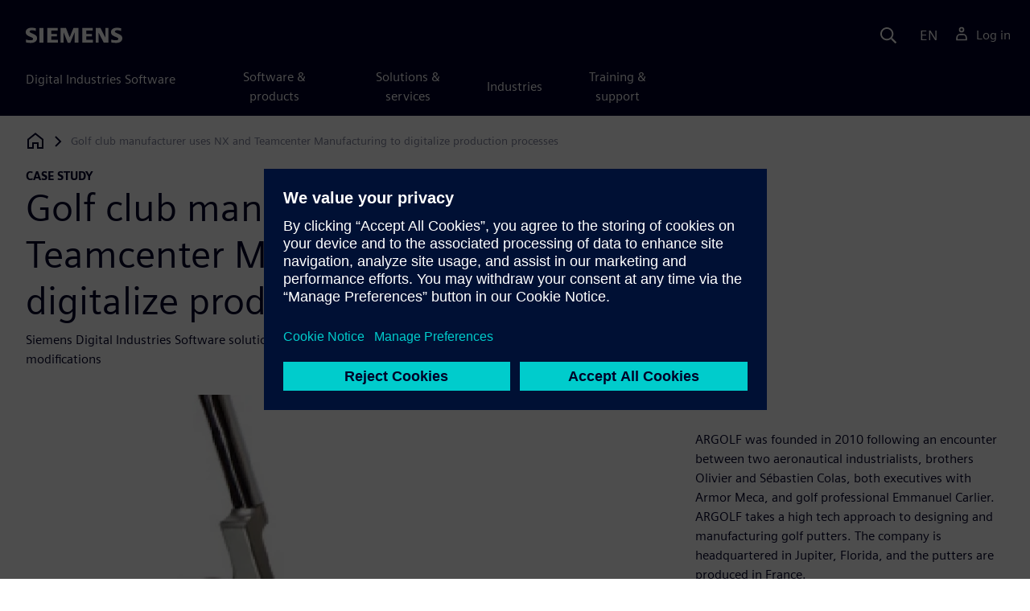

--- FILE ---
content_type: text/html
request_url: https://resources.sw.siemens.com/en-US/case-study-argolf/
body_size: 10649
content:
<!doctype html>
<html lang="en">
  <head>
    
    
    
    

    
    

    
    <link rel="preconnect" href="https://static.sw.cdn.siemens.com" /><link rel="dns-prefetch" href="https://static.sw.cdn.siemens.com" /><link rel="preconnect" href="https://images.sw.cdn.siemens.com/" /><link rel="dns-prefetch" href="https://images.sw.cdn.siemens.com/" /><link rel="icon" type="image/svg+xml" href="/img/favicon.svg" /><link rel="alternate icon" href="/img/favicon.ico" /><link rel="stylesheet" href="/styles.css" /><link rel="canonical" href="https://resources.sw.siemens.com/en-US/case-study-argolf/" /><link rel="alternate" href="https://resources.sw.siemens.com/en-US/case-study-argolf/" hreflang="en" /><link rel="alternate" href="https://resources.sw.siemens.com/zh-CN/case-study-argolf/" hreflang="zh" /><link rel="alternate" href="https://resources.sw.siemens.com/cs-CZ/case-study-argolf/" hreflang="cs" /><link rel="alternate" href="https://resources.sw.siemens.com/fr-FR/case-study-argolf/" hreflang="fr" /><link rel="alternate" href="https://resources.sw.siemens.com/de-DE/case-study-argolf/" hreflang="de" /><link rel="alternate" href="https://resources.sw.siemens.com/it-IT/case-study-argolf/" hreflang="it" /><link rel="alternate" href="https://resources.sw.siemens.com/ja-JP/case-study-argolf/" hreflang="ja" /><link rel="alternate" href="https://resources.sw.siemens.com/ko-KR/case-study-argolf/" hreflang="ko" /><link rel="alternate" href="https://resources.sw.siemens.com/pl-PL/case-study-argolf/" hreflang="pl" /><link rel="alternate" href="https://resources.sw.siemens.com/pt-BR/case-study-argolf/" hreflang="pt" /><link rel="alternate" href="https://resources.sw.siemens.com/es-ES/case-study-argolf/" hreflang="es" /><link rel="alternate" href="https://resources.sw.siemens.com/zh-TW/case-study-argolf/" hreflang="zh" /><link rel="alternate" href="https://resources.sw.siemens.com/en-US/case-study-argolf/" hreflang="x-default" /><meta charSet="utf-8" /><meta http-equiv="x-ua-compatible" content="ie=edge" /><meta name="viewport" content="width=device-width, initial-scale=1, shrink-to-fit=no" /><meta name="description" content="Siemens Digital Industries Software solutions enable ARGOLF to reduce reprogramming time for design modifications"><meta property="og:type" content="website"><meta property="og:url" content="https://resources.sw.siemens.com/en-US/case-study-argolf/"><meta property="og:locale" content="en-US"><meta property="og:title" content="Golf club manufacturer uses NX and Teamcenter Manufacturing to digitalize production processes"><meta property="og:description" content="Siemens Digital Industries Software solutions enable ARGOLF to reduce reprogramming time for design modifications"><meta property="og:site_name" content="Siemens Digital Industries Software"><meta property="og:image" content="//images.ctfassets.net/17si5cpawjzf/19UtFeeblKtlQ03IRnKrJk/91efe6464768d92869f5ae0ed50d5dee/argolf_ARGOLF_20__2069259_20__201280x720_20__20Hero_tcm27_29398.jpg"><meta name="twitter:card" content="summary_large_image"><meta name="twitter:site" content="Siemens Digital Industries Software"><meta name="twitter:title" content="Golf club manufacturer uses NX and Teamcenter Manufacturing to digitalize production processes"><meta name="twitter:description" content="Siemens Digital Industries Software solutions enable ARGOLF to reduce reprogramming time for design modifications"><meta name="twitter:image" content="https://images.ctfassets.net/17si5cpawjzf/19UtFeeblKtlQ03IRnKrJk/91efe6464768d92869f5ae0ed50d5dee/argolf_ARGOLF_20__2069259_20__201280x720_20__20Hero_tcm27_29398.jpg"><meta name="twitter:creator" content="@sw.siemens.com"><title>Golf club manufacturer uses NX and Teamcenter Manufacturing to digitalize production processes | Siemens</title>

    <link rel="preload" href="/css/disw.css" as="style" type="text/css"/>
    <link rel="preload" href="https://static.sw.cdn.siemens.com/digitalexperiences/search/1.x/searchHeaderVital.css" as="style" type="text/css"/>
    <link rel="modulepreload" href="https://static.sw.cdn.siemens.com/disw/universal-components/1.x/web/index.js">
    <link rel="preload" href="https://static.sw.cdn.siemens.com/disw/disw-utils/1.x/disw-utils.min.js" as="script" type="text/javascript"/>

    <link rel="stylesheet" type="text/css" href="/css/disw.css"/>
    <link rel='stylesheet' type="text/css" href='https://static.sw.cdn.siemens.com/digitalexperiences/search/1.x/searchHeaderVital.css'/><script src="https://static.sw.cdn.siemens.com/disw/disw-utils/1.x/disw-utils.min.js"></script>

    <script>
      window.disw.init({
          account: {
            authEnv: "prod"
          },
          locales: "en-US,zh-CN,cs-CZ,fr-FR,de-DE,it-IT,ja-JP,ko-KR,pl-PL,pt-BR,es-ES,zh-TW".split(","),
           gtm: { gtmId: 'GTM-NLLSC63' }, 
          
          chat: { env: "prod", pageId: '5iMJ693RNlF3TSipwdkJWB'},
          breadcrumbs: {
            // whatever is in the pages array will be used by default and appended to the override context when it exists
            pages: [
              {
                label: "Golf club manufacturer uses NX and Teamcenter Manufacturing to digitalize production processes",
                url: "/"
              }
            ], // url is not used for the last breadcrumb
            env: "prod"
          }
        });
    </script>
    <!-- Load the universal components module -->
    <script src="https://static.sw.cdn.siemens.com/disw/universal-components/1.x/web/index.js"></script>
    
    
    <script type="module">window.universalComponents.init(["disw-header-v2","disw-footer","disw-live-chat","disw-breadcrumbs","disw-local-nav","disw-video"]);</script>
    
        

      <script defer>
        window.parseQueryString = function () {
          return Object.fromEntries([...new URLSearchParams(window.location.search)]);
        }
       
        const segmentPayload = 
          {"resource_name":"Golf club manufacturer uses NX and Teamcenter Manufacturing to digitalize production processes","resource_type":"Case Study","category":"Case Study","label":"Golf club manufacturer uses NX and Teamcenter Manufacturing to digitalize production processes","org":"Product","resource_id":"5iMJ693RNlF3TSipwdkJWB","language":"en-US","industries":[{"id":"industry_consumer_products_and_retail","name":"Consumer products & retail"}],"products":[{"id":"f77189a7-d7df-475b-a89c-7ecb25bbfa24","name":"Assembly Line Planner X"}],"product_id":"f77189a7-d7df-475b-a89c-7ecb25bbfa24","product_name":"Assembly Line Planner X","sfdc_campaign_id":"7014O000000vbDZQAY"}
        
        const checkQueryParam = ((segmentPayload) => {
            const queryParams = window.parseQueryString();
            if (queryParams.spi) {
              try {
                segmentPayload.sap_payer_id = parseInt(queryParams.spi)
               
              } catch (error) {
                console.error(error);
              }
            }
            return segmentPayload;
        });

        const trackView = checkQueryParam(segmentPayload);

        
          analytics.page(undefined, segmentPayload.resource_name, 
            { 
              products: segmentPayload.products, 
              product_id: segmentPayload.product_id, 
              product_name: segmentPayload.product_name, 
              industries: segmentPayload.industries 
            }
          );

          analytics.track("Resource Viewed", trackView);

          const trackShare = (payload, medium, source) => {
              const resourceDomain = window.location.origin;
              const pageSlugPath = `/en-US/case-study-argolf/`;

              payload.share_url = resourceDomain + pageSlugPath;
              payload.share_medium  = medium;
              
              if (source){ 
                payload.share_source = source; 
              } else {
                if(payload.share_source) {
                  delete payload.share_source; // since using same payload for tracks, need to delete old source if present from prior social media click
                }
              } 
              analytics.track('Resource Shared', payload);
          };

          window.addEventListener('load', () => {
                // checking for elements to be present on DOM
              const isElementLoaded = async selector => {
                while ( document.querySelector(selector) === null) {
                  await new Promise( resolve =>  requestAnimationFrame(resolve) )
                }
                return document.querySelector(selector);
              };

              document.querySelector('#social-twitter').addEventListener('click', function (event) {
                  trackShare(segmentPayload,'Social', 'Twitter');
              });
              document.querySelector('#social-facebook').addEventListener('click', function (event) {
                  trackShare(segmentPayload,'Social', 'Facebook');
              });
              document.querySelector('#social-linkedin').addEventListener('click', function (event) {
                  trackShare(segmentPayload,'Social', 'LinkedIn');
              });
              document.querySelector('#social-email').addEventListener('click', function (event) {
                  trackShare(segmentPayload,'Email',null);
              });

          });

        

      </script>
    
    
      <script>
          // This script aids the HTML Collateral injected HTML behavior

          var DEBUG = false;
          function setupArticle() {
          // Cache element IDs
          var activeClass = 'active',
              animateScroll = true,
              body,
              header,
              lastId,
              threshold = 50,
              topMenu;
          var getChildrenByTagName = (element, tagName) => {
              var ret = [];
              var collection = element.children;
              for (var idx = 0; idx < collection.length; idx++) {
              var item = collection[idx];
              if (tagName && item.tagName && item.tagName.toLowerCase() !== tagName) continue;
              ret.push(item);
              }
              return ret.length ? ret : undefined;
          };
          var scrollRecursively = (startPos, stopPos, increment = 50, delay = 2) => {
              if (startPos === stopPos) return;
              var inc = startPos < stopPos ? increment : increment * -1;
              var stopAt = Math.abs(stopPos - startPos) < increment ? stopPos : startPos + inc;
              if (DEBUG)
              console.log('scrollRecursively', {
                  startPos,
                  stopPos,
                  stopAt,
                  inc,
                  increment,
                  delay,
                  fromTop: getFromTop()
              });
              window.scrollTo(0, stopAt);
              if (DEBUG)
              console.log('scrollRecursively:done', {
                  startPos,
                  stopPos,
                  stopAt,
                  inc,
                  increment,
                  delay,
                  fromTop: getFromTop()
              });
              if (stopAt !== stopPos)
              setTimeout(() => {
                  scrollRecursively(stopAt, stopPos, increment, delay);
              }, delay);
              return;
          };
          var getHeader = () => {
              var res = document.getElementsByClassName('disw-header');
              if (DEBUG) console.log('getHeader', res);
              if (res.length) return res[0];
          };
          var getHeaderHeight = () => {
              if (header === undefined) header = getHeader();
              return header ? header.offsetHeight : 0;
          };
          var scrollToSectionId = sectionId => {
              if (DEBUG) console.log('scrollToSectionId', { sectionId });
              var section = document.getElementById(sectionId);
              var offsetTop = section.offsetTop;
              var headerHeight = getHeaderHeight();
              var startPos = getFromTop();
              var stopAt = offsetTop - headerHeight;
              if (DEBUG)
              console.log('scrollToSectionId', { headerHeight, startPos, stopAt, offsetTop, window });
              if (animateScroll) scrollRecursively(startPos, stopAt);
              else window.scrollTo(0, stopAt);
              return;
          };
          var getMenuItems = () => {
              var ret = [];
              if (DEBUG) console.log('getMenuItems()');
              if (topMenu === undefined) topMenu = document.getElementById('toc');
              if (DEBUG) console.log({ topMenu });
              var list = getChildrenByTagName(topMenu, 'ul')[0];
              getChildrenByTagName(list, 'li').forEach((li, i) => {
              var listItemId = li.id;
              var a = getChildrenByTagName(li, 'a')[0];
              var sectionId = a.href.split('#').pop();
              var obj = {
                  listItemId,
                  id: a.id,
                  sectionId,
                  clickMenuItem: () => scrollToSectionId(sectionId),
                  isAbove: pos => {
                  var headerHeight = getHeaderHeight();
                  var section = document.getElementById(sectionId);
                  var offsetTop = section.offsetTop;
                  var sectionTop = offsetTop - headerHeight;
                  return sectionTop - threshold <= pos;
                  },
                  setActive: () => document.getElementById(listItemId).classList.add(activeClass),
                  setInactive: () => document.getElementById(listItemId).classList.remove(activeClass)
              };
              if (DEBUG) console.log('getMenuItems', { a, sectionId, obj, window });
              ret.push(obj);
              });
              return ret;
          };
          var getFromTop = () => window.scrollY;
          var getFromBottom = () => {
              var windowTop = window.scrollY; // get the vertical scroll position of the top of the window
              var windowHeight = window.innerHeight; // get the height of the window
              var windowBottom = windowTop + windowHeight;
              if (body === undefined) body = document.getElementsByTagName('body')[0];
              var docBottom = body.scrollHeight;
              var fromBottom = docBottom - windowBottom;
              if (DEBUG)
              console.log('getFromBottom', {
                  windowTop,
                  fromBottom,
                  windowHeight,
                  windowBottom,
                  docBottom,
                  body
              });
              return fromBottom;
          };
          var menuItems = getMenuItems();
          var handleScroll = () => {
              var fromTop = getFromTop();
              var fromBottom = getFromBottom();
              if (DEBUG) console.log('handleScroll', { fromTop, fromBottom, menuItems });
              // Get current scroll item
              var cur =
              fromBottom === 0
                  ? menuItems[menuItems.length - 1]
                  : menuItems.filter(item => item.isAbove(fromTop)).pop();
              if (!cur) cur = menuItems[0];
              if (lastId !== cur.id) {
              lastId = cur.id;
              // Set active/inactive
              menuItems.filter(item => item.id !== cur.id).forEach(item => item.setInactive());
              cur.setActive();
              }
          };
          window.onscroll = handleScroll;
          // bind menuItems[x].clickMenuItem to onclick events for #toc>li>a
          document.addEventListener('click', event => {
              if (DEBUG) console.log('document.onclick', event?.target?.id);
              if (event.target) {
              var menuItem = menuItems.filter(i => i.id === event.target.id).pop();
              if (menuItem) {
                  menuItem.clickMenuItem(event);
                  event.stopPropagation();
              }
              }
          });
          }

          /** 
          * This function is added to the window globally so the fulfillment-center.js 
          * can hook into it to hide the description when the HTML Collateral renders 
          **/
          window['hideResourceDescription'] = function () {
            document.getElementById('resource-description').style.display = "none";          
          }
      </script>
    
  </head>
  <body id="body" class="flex-body "><div id='visionSprite'><script>const ajax = new XMLHttpRequest();ajax.open("GET", "https://static.sw.cdn.siemens.com/icons/icons-vision.svg?v=2", true);ajax.send();ajax.onload = function(e) {const div = document.createElement("div");div.innerHTML = ajax.responseText;document.body.insertBefore(div, document.body.childNodes[0]);}</script></div>
    <!-- Global Header and navigation -->
    
    
    <div class='headerContainer'>
      
    <disw-header-v2
      locales="true"
      account="true"
      cart="false"
      search="true"
      scroll="true"
      theme="dark"
      searchid="disw-header-search"
    ></disw-header-v2>
    
        <div
          class="disw-header-search
          disw-header-search-7
          disw-header-search-8
          disw-header-search-10"
          id="disw-header-search"
          data-locale='en-US'
        ></div>
      
  
    </div>
  

    <div id="react-root"></div>
    
    
    
      <div class="flex-content p-y">
        
          
<disw-local-nav id="disw-local-nav" env="prod"></disw-local-nav>
<disw-breadcrumbs></disw-breadcrumbs>





  <div id="resourceCaseStudyComponent">
    
    
<style type="text/css">.casestudy-head .space-children div{margin-top:1rem;margin-bottom:1rem}.casestudy-body .card-success-items ul{margin-bottom:0}.casestudy-body .card-success-items li p{margin:0}.casestudy-body .list-check-parent>ul>li:after{background-image:url("data:image/svg+xml;utf8,%3Csvg xmlns='http://www.w3.org/2000/svg' viewBox='0 0 24 24'%3E%3Cpath fill='%23000028' d='M11.155 20.57l-8.862-8.863 1.414-1.414 7.138 7.138 9.323-13.986 1.664 1.11z'/%3E%3Cpath fill='none' d='M0 0h24v24H0z'/%3E%3C/svg%3E");background-position:50% 55%;background-repeat:no-repeat;background-size:60% 60%;border-radius:50%;border:1px solid var(--color-blue-dark);content:"";display:block;height:1.4em;width:1.4em}</style>
<is-land on:visible><section id="caseStudyRoot" data-reactroot=""><div class="container casestudy-head pt-3 pb-6"><div class="row"><div class="headline col-md-8 col-xs-12"><div class="group-focus"><strong class="text-kicker">case study</strong><h1>Golf club manufacturer uses NX and Teamcenter Manufacturing to digitalize production processes</h1></div><p>Siemens Digital Industries Software solutions enable ARGOLF to reduce reprogramming time for design modifications</p></div></div><div class="row"><div class="headmedia col-md-8 col-xs-12 pt-3"><picture><source class="img-fluid" srcSet="https://images.sw.cdn.siemens.com/siemens-disw-assets/public/19UtFeeblKtlQ03IRnKrJk/en-US/argolf_ARGOLF_20__2069259_20__201280x720_20__20Hero_tcm27_29398.jpg?auto=format%2Ccompress&amp;w=320&amp;fit=max&amp;q=60 320w, https://images.sw.cdn.siemens.com/siemens-disw-assets/public/19UtFeeblKtlQ03IRnKrJk/en-US/argolf_ARGOLF_20__2069259_20__201280x720_20__20Hero_tcm27_29398.jpg?auto=format%2Ccompress&amp;w=640&amp;fit=max&amp;q=60 640w, "/><img class="img-fluid" srcSet="https://images.sw.cdn.siemens.com/siemens-disw-assets/public/19UtFeeblKtlQ03IRnKrJk/en-US/argolf_ARGOLF_20__2069259_20__201280x720_20__20Hero_tcm27_29398.jpg?auto=format%2Ccompress&amp;w=320&amp;fit=max&amp;q=60 320w, https://images.sw.cdn.siemens.com/siemens-disw-assets/public/19UtFeeblKtlQ03IRnKrJk/en-US/argolf_ARGOLF_20__2069259_20__201280x720_20__20Hero_tcm27_29398.jpg?auto=format%2Ccompress&amp;w=640&amp;fit=max&amp;q=60 640w, " src="https://images.sw.cdn.siemens.com/siemens-disw-assets/public/19UtFeeblKtlQ03IRnKrJk/en-US/argolf_ARGOLF_20__2069259_20__201280x720_20__20Hero_tcm27_29398.jpg?auto=format,compress&amp;w=900&amp;fit=max&amp;q=60" alt="Golf club manufacturer uses NX and Teamcenter Manufacturing to digitalize production processes" loading="lazy"/></picture></div><div class="headdesc col-md-4 col-xs-12 space-children">
        <h2 class="text-md">ARGOLF</h2>
        <p>ARGOLF was founded in 2010 following an encounter between two aeronautical industrialists, brothers Olivier and Sébastien Colas, both executives with Armor Meca, and golf professional Emmanuel Carlier. ARGOLF takes a high tech approach to designing and manufacturing golf putters. The company is headquartered in Jupiter, Florida, and the putters are produced in France.</p>
        <p><a href="http://www.argolfusa.com" class="display-block text-sm m-t-sm" target="_blank" data-ste-link-id="undefined">http://www.argolfusa.com</a></p>
        
        <dl class="space-children">
          <dt style="display:inline" class="text-600">Headquarters:</dt>
          <dd style="display:inline">Jupiter, Florida, United States</dd>
        </dl>
      
        <dl class="space-children">
          <dt style="display:inline" class="text-600">Products:</dt>
          <dd style="display:inline">Assembly Line Planner X</dd>
        </dl>
      
        <dl class="space-children">
          <dt style="display:inline" class="text-600">Industry Sector:</dt>
          <dd style="display:inline">Consumer products &amp; retail</dd>
        </dl>
      
      <div class="socialCard d-inline-flex bg-white border-a border-1 border-grey-light" role="group"><h4 class="d-flex text-xs p-2 border-r border-1 border-grey-light m-0 text-700"><svg class="icon icon-normal share-icon" aria-hidden="true"><use href="#icon-share"></use></svg><span class="shareText">Share</span></h4><ul class="list-reset d-flex align-items-center line-height-1"><li><button id="social-twitter" aria-label="twitter" class="react-share__ShareButton p-2" style="background-color:transparent;border:none;padding:0;font:inherit;color:inherit;cursor:pointer"><svg class="icon icon-normal" aria-hidden="true"><use href="#icon-twitter"></use></svg></button></li><li class="border-1 border-l border-stone-lightest"><button id="social-facebook" aria-label="facebook" class="react-share__ShareButton p-2" style="background-color:transparent;border:none;padding:0;font:inherit;color:inherit;cursor:pointer"><svg class="icon icon-normal" aria-hidden="true"><use href="#icon-facebook"></use></svg></button></li><li class="border-1 border-l border-stone-lightest"><button id="social-linkedin" aria-label="linkedin" class="react-share__ShareButton p-2" style="background-color:transparent;border:none;padding:0;font:inherit;color:inherit;cursor:pointer"><svg class="icon icon-normal" aria-hidden="true"><use href="#icon-linkedin"></use></svg></button></li><li class="border-1 border-l border-stone-lightest"><button id="social-email" aria-label="email" class="react-share__ShareButton p-2" style="background-color:transparent;border:none;padding:0;font:inherit;color:inherit;cursor:pointer"><svg class="icon icon-normal" aria-hidden="true"><use href="#icon-email"></use></svg></button></li></ul></div></div></div></div><div class="container"><div id="html-asset" style="opacity:1;height:auto;overflow:visible" class="border-b border-3 border-blue-dark animated fadeIn"></div></div><div class="container casestudy-body my-8 px-md-7"><div class="row"><div class="col-xs-12 col-md-4 pe-6"><aside class="casestudy-item"><div class="card-success-items item-Challenges"><h3>Challenges</h3><div class="list-check-parent mb-5"><ul><li>Introduce new products in a<br/>sector dominated by large<br/>brands</li><li>Combine design and high<br/>technology to achieve precision<br/>and quality</li><li>Differentiate firm by promoting<br/>expertise in machining<br/>aeronautical components</li></ul></div></div><div class="card-success-items item-Keystosuccess"><h3>Keys to success</h3><div class="list-check-parent mb-5"><ul><li>Digitalize manufacturing<br/>processes using Siemens Digital Industries<br/>Software solutions</li><li>Use powerful modeling<br/>methods in NX CAD</li><li>Use advanced machining and<br/>metal coating techniques</li><li>Leverage NX CAM for NC<br/>programming, postprocessing<br/>and digital validation</li></ul></div></div><div class="card-success-items item-Results"><h3>Results</h3><div class="list-check-parent mb-5"><ul><li>Leveraged Siemens’ integrated,<br/>end-to-end solutions to digitalize<br/>production processes</li><li>Reduced reprogramming<br/>times for design modifications</li><li>Improved productivity on the<br/>shop floor</li><li>Established product in the<br/>United States, South Korea,<br/>Japan and Australia</li></ul></div></div></aside></div><div class="col-md-8 col-xs-12"><div class="space-children-lg casestudy-desc"><div class="mb-4"><figure><svg class="icon icon-md text-green-light de-blockquote-icon" aria-hidden="true"><use href="#icon-quote"></use></svg><blockquote class="text-xxl mt-1 mb-3">We particularly appreciate the highly visual machining simulation features in NX that are a great help in our daily work because we can digitally validate and optimize the machining process. NX CAM offers an integrated postprocessing system that directly generates the machine’s ISO code without having to use a third-party postprocessor; this is an important advantage.</blockquote><figcaption class="my-0">Cédric  Gautier, Head of Research and Development, ARGOLF</figcaption></figure></div><h2>Delivering French-made putters</h2><p>ARGOLF was founded in 2010 following a meeting between two aeronautical industrialists, brothers Olivier and Sébastien Colas, both executives with Armor Meca (a company that offers high-precision machining services and manufactures machinery components for aeronautics, defense, food and medical industry), and golf professional Emmanuel Carlier.</p><p>ARGOLF is the name behind an all-new range of golf putters that combine finesse, technological precision, balance and performance. Representing a high-tech approach to developing golf clubs, ARGOLF putters meet the requirements of every type of player, from beginners and confirmed amateurs to professionals. The putters’ aesthetics and ergonomics are suitable for all golfers, providing maximum comfort and efficacy on the greens.</p><p>Right from the outset, the company opted for the Made in France tag; its putters are designed and produced on the Armor Meca production site in Brittany’s Côtes d’Armor department. In fact, the names given to the various putters pay tribute to the region’s strong sense of identity with, and its ties to, the legend of King Arthur: Morgane, Uther, Pendragon, Graal for mallet putters, and Lancelot, Arthur, Merlin and Excalibur for blade putters.</p><h2>Applying aeronautical know-how</h2><p>”As golf enthusiasts, we originally sought to create two putters to cater to our own personal needs,” explains Olivier Colas, the director of ARGOLF. “We benefited from long-standing expertise in the machining of aeronautical components, modern production techniques and a research department that used Siemens’ integrated, high-performance CAD and CAM software solutions.</p><p>“We thus designed and manufactured these first putters by drawing on our working methods and tools, both in terms of design and production. It proved to be an immediate success. That’s how the idea of creating our own brand came about, one that would combine design and high technology with an ongoing concern for precision and quality.”</p><p>To set itself apart from its competitors in a sector that is already largely populated by major brands, the company opted for a strong differentiation strategy by leveraging its expertise in the machining of complex aeronautical parts. It also differentiated itself by using materials and processes such as titanium, integral machining and anodic oxidation, a technique used in the aerospace industry, to diffuse the reflection of light that would otherwise disturb the golfer about to putt. These innovations are backed up by ARGOLF patents, such as for its C-claws grooves, which offer players great precision and stability when putting..</p><p>“Basically, we drew on our aeronautical know-how for the benefit of golf,” says Olivier Colas. The upshot is a range of putters combining performance, precision and visual aesthetics that have already won over plenty of professional golfers from around the world.</p><h2>Using NX and Teamcenter to develop putters</h2><p>To design and manufacture its putters, ARGOLF turned to its research and development (R&amp;D) department, which uses an integrated NX™ software solution from product lifecycle management (PLM) specialist Siemens Digital Industries Software that includes NX CAD for design, NX CAM for manufacturing and Teamcenter® software for managing manufacturing data.</p><h2>From draft sketch to production</h2><p>The overall process is as follows: The design office uses hand-drawn sketches drawn by Olivier Colas to create 3D models in NX. The teams involved collaborate to optimize the design while observing the technical specifications imposed by the regulatory authorities, the United States Golf Association (USGA) and the Royal and Ancient Golf Club of St Andrews (R&amp;A) in St Andrews, Fife, Scotland.</p><p>Once the final design has been resolved, the computer-aided design (CAD) models are prepared for machining using NX CAM. Four or five prototypes are then produced in a series of two. These prototypes are passed on to golfers so that they can assess their feel and performance. Based on their feedback, the design office carries out adjustments to finalize the end product.</p><p>The final model is then submitted to the federation for approval. Only then can the putters be mass produced on the Armor Meca production site’s dedicated machining centers. They are controlled using a 3D measuring machine calibrated to the nearest micron.</p><h2>Innovating while adhering to strict regulations</h2><p>Putting is the most precise part of the game of golf. The putter’s design must bring the golfer all the requisite technical benefits: clean strike, smooth glide, even impact and a ball propelled without any bounce.</p><p>All things considered, the putter head’s design is a complex affair: it requires innovation, while adhering to strict design rules. For example, the distance from heel to toe must be less than or equal to 7 inches or 177.8 millimeters (mm). The distance from the sole to the uppermost portion of the club head, including authorized details, must be less than or equal to 2.5 inches (63.5 mm), etc. All these guidelines are applied and integrated in the 3D design process as parametric rules.</p><p>Furthermore, ARGOLF has developed a patented groove system, dubbed C-claws, which improves top spin; for example, the ball’s capacity to spin forwards and go further once struck. This system also underwent 3D CAD studies in NX.</p><p>“NX offers a comprehensive modeling system, making it possible to interchangeably use more productive methods, from solids and surfaces to parametric modeling,” says Cédric Gautier, head of R&amp;D. “NX also includes advanced features for creating, handling and analyzing complex shapes that can be quickly and easily modified.”</p><h2>Machining to the nearest micron</h2><p>As with aeronautical parts, putters are machined using the company’s ultramodern machining centers controlled by NX CAM software: Mallet putters are machined in two 5-axis operations and blade putters are machined in three 4-axis operations with a 5-axis finishing. The multi-axis machining helps the company reduce the number of setups and improve accuracy. All machining operations are based on the International Organization of Standardization (ISO) code generated by NX to the nearest micron.</p><p>“We particularly appreciate the highly visual machining simulation features in NX that are a great help in our daily work because we can digitally validate and optimize the machining process,” says Gautier. “NX CAM offers an integrated postprocessing system that directly generates the machine’s ISO code without having to use a third-party postprocessor; this is an important advantage.”</p><p>Janus Engineering, Siemens’ partner and leading reseller of NX CAD/CAM solutions in France, provided support by choosing, installing and deploying Siemens Digital Industries Software.</p><p>“NX CAD is an integrated design solution that helps to rationalize and speed up the process for developing innovative products,” says Nicolas Simon, director of Janus Engineering. “NX CAM offers tools for machine tool programming, postprocessing and machining simulation, which serves to reduce the NC programming and machining times, produce top-quality parts, and optimize the use of manufacturing resources.”</p><h2>Promoting agility with digitalization</h2><p>ARGOLF has successfully digitalized its design and manufacturing processes in order to be agile: “Herein lies the key to our success,” points out Olivier Colas. “By opting for Siemens’ integrated solutions, we now benefit from very fast design modifications and machine cycles. Reprogramming times are reduced whenever we modify the design.”</p><p>Moreover, since the company manufactures its putters in France on automated, robotized production lines, it can adjust its production runs in line with demand.</p><h2>Exploring the international markets</h2><p>ARGOLF is now established in the United States, South Korea, Japan and Australia. It intends to further develop the Asian and the American markets, and is looking to set up a distribution network in Europe. By building on its aeronautical expertise, the company’s objective is to become one of the market’s major players in the coming three-to-four years. This market is estimated to represent approximately 100 million amateur and professional golfers worldwide.</p><p>Thanks to Siemens’ software, ARGOLF has successfully digitalized its design and manufacturing processes. With the support of Janus Engineering, it will continue to deploy Teamcenter Manufacturing and SIMATIC IT Preactor (manufacturing operations management) to optimize its production flows. Additionally, it plans to deploy Siemens’ coordinate measuring machine (CMM) solutions.</p><div class="mt-7 mb-4"><figure><svg class="icon icon-md text-green-light de-blockquote-icon" aria-hidden="true"><use href="#icon-quote"></use></svg><blockquote class="text-xxl mt-1 mb-3">NX offers a comprehensive modeling system, making it possible to interchangeably use more productive methods, from solids and surfaces to parametric modeling.</blockquote><figcaption class="my-0">Cédric  Gautier, Head of Research and Development, ARGOLF</figcaption></figure></div></div></div></div></div></section><template data-island><script type="module" src="/lib/helpers/esm/index.module.js"></script><disw-hydrate component="ResourceCaseStudy" props='{"topLine":"case study","headline":"Golf club manufacturer uses NX and Teamcenter Manufacturing to digitalize production processes","subHeadline":"Siemens Digital Industries Software solutions enable ARGOLF to reduce reprogramming time for design modifications","pageTitle":"Golf club manufacturer uses NX and Teamcenter Manufacturing to digitalize production processes","companyInfo":{"companyName":"ARGOLF","companySummary":"ARGOLF was founded in 2010 following an encounter between two aeronautical industrialists, brothers Olivier and Sébastien Colas, both executives with Armor Meca, and golf professional Emmanuel Carlier. ARGOLF takes a high tech approach to designing and manufacturing golf putters. The company is headquartered in Jupiter, Florida, and the putters are produced in France.","companyCity":"Jupiter, Florida","companyCountry":"United States","companyUrl":"http://www.argolfusa.com","headquarterLabel":"Headquarters","productsLabel":"Products","products":"Assembly Line Planner X","industries":"Consumer products & retail","industriesLabel":"Industry Sector"},"mediaObject":{"imageUrl":"https://images.sw.cdn.siemens.com/siemens-disw-assets/public/19UtFeeblKtlQ03IRnKrJk/en-US/argolf_ARGOLF_20__2069259_20__201280x720_20__20Hero_tcm27_29398.jpg?auto=format,compress&w=900&fit=max&q=60","imageAlt":"Golf club manufacturer uses NX and Teamcenter Manufacturing to digitalize production processes","caption":""},"socialCardArgs":{"title":"Golf club manufacturer uses NX and Teamcenter Manufacturing to digitalize production processes","pageUrl":"https://resources.sw.siemens.com/en-US/case-study-argolf/","shareText":"Share","emailBodyText":"I thought you might be interested in this case study document."},"renderFcInBanner":false,"formData":{"formConfig":{}},"locale":"en-US","challenges":{"content":"<ul><li>Introduce new products in a</br>sector dominated by large</br>brands</li><li>Combine design and high</br>technology to achieve precision</br>and quality</li><li>Differentiate firm by promoting</br>expertise in machining</br>aeronautical components</li></ul>","title":"Challenges"},"keysToSuccess":{"content":"<ul><li>Digitalize manufacturing</br>processes using Siemens Digital Industries</br>Software solutions</li><li>Use powerful modeling</br>methods in NX CAD</li><li>Use advanced machining and</br>metal coating techniques</li><li>Leverage NX CAM for NC</br>programming, postprocessing</br>and digital validation</li></ul>","title":"Keys to success"},"results":{"content":"<ul><li>Leveraged Siemens’ integrated,</br>end-to-end solutions to digitalize</br>production processes</li><li>Reduced reprogramming</br>times for design modifications</li><li>Improved productivity on the</br>shop floor</li><li>Established product in the</br>United States, South Korea,</br>Japan and Australia</li></ul>","title":"Results"},"descriptionRichTexts":[{"blockquoteItem":{"id":"1TZ7zPKdfPmrK1sY0eYiKZ","quote":"We particularly appreciate the highly visual machining simulation features in NX that are a great help in our daily work because we can digitally validate and optimize the machining process. NX CAM offers an integrated postprocessing system that directly generates the machine’s ISO code without having to use a third-party postprocessor; this is an important advantage.","who":"Cédric  Gautier","position":"Head of Research and Development","organization":"ARGOLF"}},"<h2>Delivering French-made putters</h2><p>ARGOLF was founded in 2010 following a meeting between two aeronautical industrialists, brothers Olivier and Sébastien Colas, both executives with Armor Meca (a company that offers high-precision machining services and manufactures machinery components for aeronautics, defense, food and medical industry), and golf professional Emmanuel Carlier.</p><p>ARGOLF is the name behind an all-new range of golf putters that combine finesse, technological precision, balance and performance. Representing a high-tech approach to developing golf clubs, ARGOLF putters meet the requirements of every type of player, from beginners and confirmed amateurs to professionals. The putters’ aesthetics and ergonomics are suitable for all golfers, providing maximum comfort and efficacy on the greens.</p><p>Right from the outset, the company opted for the Made in France tag; its putters are designed and produced on the Armor Meca production site in Brittany’s Côtes d’Armor department. In fact, the names given to the various putters pay tribute to the region’s strong sense of identity with, and its ties to, the legend of King Arthur: Morgane, Uther, Pendragon, Graal for mallet putters, and Lancelot, Arthur, Merlin and Excalibur for blade putters.</p>","<h2>Applying aeronautical know-how</h2><p>”As golf enthusiasts, we originally sought to create two putters to cater to our own personal needs,” explains Olivier Colas, the director of ARGOLF. “We benefited from long-standing expertise in the machining of aeronautical components, modern production techniques and a research department that used Siemens’ integrated, high-performance CAD and CAM software solutions.</p><p>“We thus designed and manufactured these first putters by drawing on our working methods and tools, both in terms of design and production. It proved to be an immediate success. That’s how the idea of creating our own brand came about, one that would combine design and high technology with an ongoing concern for precision and quality.”</p><p>To set itself apart from its competitors in a sector that is already largely populated by major brands, the company opted for a strong differentiation strategy by leveraging its expertise in the machining of complex aeronautical parts. It also differentiated itself by using materials and processes such as titanium, integral machining and anodic oxidation, a technique used in the aerospace industry, to diffuse the reflection of light that would otherwise disturb the golfer about to putt. These innovations are backed up by ARGOLF patents, such as for its C-claws grooves, which offer players great precision and stability when putting..</p><p>“Basically, we drew on our aeronautical know-how for the benefit of golf,” says Olivier Colas. The upshot is a range of putters combining performance, precision and visual aesthetics that have already won over plenty of professional golfers from around the world.</p>","<h2>Using NX and Teamcenter to develop putters</h2><p>To design and manufacture its putters, ARGOLF turned to its research and development (R&D) department, which uses an integrated NX™ software solution from product lifecycle management (PLM) specialist Siemens Digital Industries Software that includes NX CAD for design, NX CAM for manufacturing and Teamcenter® software for managing manufacturing data.</p>","<h2>From draft sketch to production</h2><p>The overall process is as follows: The design office uses hand-drawn sketches drawn by Olivier Colas to create 3D models in NX. The teams involved collaborate to optimize the design while observing the technical specifications imposed by the regulatory authorities, the United States Golf Association (USGA) and the Royal and Ancient Golf Club of St Andrews (R&A) in St Andrews, Fife, Scotland.</p><p>Once the final design has been resolved, the computer-aided design (CAD) models are prepared for machining using NX CAM. Four or five prototypes are then produced in a series of two. These prototypes are passed on to golfers so that they can assess their feel and performance. Based on their feedback, the design office carries out adjustments to finalize the end product.</p><p>The final model is then submitted to the federation for approval. Only then can the putters be mass produced on the Armor Meca production site’s dedicated machining centers. They are controlled using a 3D measuring machine calibrated to the nearest micron.</p>","<h2>Innovating while adhering to strict regulations</h2><p>Putting is the most precise part of the game of golf. The putter’s design must bring the golfer all the requisite technical benefits: clean strike, smooth glide, even impact and a ball propelled without any bounce.</p><p>All things considered, the putter head’s design is a complex affair: it requires innovation, while adhering to strict design rules. For example, the distance from heel to toe must be less than or equal to 7 inches or 177.8 millimeters (mm). The distance from the sole to the uppermost portion of the club head, including authorized details, must be less than or equal to 2.5 inches (63.5 mm), etc. All these guidelines are applied and integrated in the 3D design process as parametric rules.</p><p>Furthermore, ARGOLF has developed a patented groove system, dubbed C-claws, which improves top spin; for example, the ball’s capacity to spin forwards and go further once struck. This system also underwent 3D CAD studies in NX.</p><p>“NX offers a comprehensive modeling system, making it possible to interchangeably use more productive methods, from solids and surfaces to parametric modeling,” says Cédric Gautier, head of R&D. “NX also includes advanced features for creating, handling and analyzing complex shapes that can be quickly and easily modified.”</p>","<h2>Machining to the nearest micron</h2><p>As with aeronautical parts, putters are machined using the company’s ultramodern machining centers controlled by NX CAM software: Mallet putters are machined in two 5-axis operations and blade putters are machined in three 4-axis operations with a 5-axis finishing. The multi-axis machining helps the company reduce the number of setups and improve accuracy. All machining operations are based on the International Organization of Standardization (ISO) code generated by NX to the nearest micron.</p><p>“We particularly appreciate the highly visual machining simulation features in NX that are a great help in our daily work because we can digitally validate and optimize the machining process,” says Gautier. “NX CAM offers an integrated postprocessing system that directly generates the machine’s ISO code without having to use a third-party postprocessor; this is an important advantage.”</p><p>Janus Engineering, Siemens’ partner and leading reseller of NX CAD/CAM solutions in France, provided support by choosing, installing and deploying Siemens Digital Industries Software.</p><p>“NX CAD is an integrated design solution that helps to rationalize and speed up the process for developing innovative products,” says Nicolas Simon, director of Janus Engineering. “NX CAM offers tools for machine tool programming, postprocessing and machining simulation, which serves to reduce the NC programming and machining times, produce top-quality parts, and optimize the use of manufacturing resources.”</p>","<h2>Promoting agility with digitalization</h2><p>ARGOLF has successfully digitalized its design and manufacturing processes in order to be agile: “Herein lies the key to our success,” points out Olivier Colas. “By opting for Siemens’ integrated solutions, we now benefit from very fast design modifications and machine cycles. Reprogramming times are reduced whenever we modify the design.”</p><p>Moreover, since the company manufactures its putters in France on automated, robotized production lines, it can adjust its production runs in line with demand.</p>","<h2>Exploring the international markets</h2><p>ARGOLF is now established in the United States, South Korea, Japan and Australia. It intends to further develop the Asian and the American markets, and is looking to set up a distribution network in Europe. By building on its aeronautical expertise, the company’s objective is to become one of the market’s major players in the coming three-to-four years. This market is estimated to represent approximately 100 million amateur and professional golfers worldwide.</p><p>Thanks to Siemens’ software, ARGOLF has successfully digitalized its design and manufacturing processes. With the support of Janus Engineering, it will continue to deploy Teamcenter Manufacturing and SIMATIC IT Preactor (manufacturing operations management) to optimize its production flows. Additionally, it plans to deploy Siemens’ coordinate measuring machine (CMM) solutions.</p>",{"blockquoteItem":{"id":"3BRrp85flbp72HQALqf705","quote":"NX offers a comprehensive modeling system, making it possible to interchangeably use more productive methods, from solids and surfaces to parametric modeling.","who":"Cédric  Gautier","position":"Head of Research and Development","organization":"ARGOLF"}}]}' container=resourceCaseStudyComponent></disw-hydrate></template></is-land>
  </div>














  


<script>
  window._rmIntegrationPayload ="{&quot;id&quot;:&quot;5iMJ693RNlF3TSipwdkJWB&quot;,&quot;products&quot;:[{&quot;id&quot;:&quot;f77189a7-d7df-475b-a89c-7ecb25bbfa24&quot;,&quot;title&quot;:&quot;Assembly Line Planner X&quot;}],&quot;resourceType&quot;:&quot;Case Study&quot;,&quot;locale&quot;:&quot;en-US&quot;}"
</script>
<script src="https://static.sw.cdn.siemens.com/digitalexperiences/utility/1.x/vendor.min.js" defer></script><script type="module" src="/js/is-land.js"></script><script src="https://static.sw.cdn.siemens.com/digitalexperiences/search/1.x/searchbox.load.js" defer></script><script>
        function breadCrumbContext() {
            const breadCrumbContextInputData = {
                'page': '5iMJ693RNlF3TSipwdkJWB',
                'site': 'resources',
                'locale': 'en-US'
            }

            // make call to addContextToLinks for passing breadcrumb context. 
            if (typeof disw !== 'undefined' && disw.context && disw.context.addContextToLinks) {
                disw.context.addContextToLinks(breadCrumbContextInputData, 'bc');
            }
        }
        
        function domObserverCallback(mutations) {  
            mutations.forEach(function(mutation) {
                if ((mutation.type === 'childList' && mutation.addedNodes.length != 0) || (mutation.type === 'characterData')) {
                    breadCrumbContext();
                }
            });
        }
 
        const observer = new MutationObserver(domObserverCallback);

        let options = {
            childList: true,
            attributes: true,
            characterData: true,
            subtree: true,
            attributeOldValue: true,
            characterDataOldValue: true
        };

        observer.observe(document, options)

        breadCrumbContext();
  </script><script type="module" src="/siteScripts/analyticsEventBinder.js"></script>

        
      </div>
    

    
    
      <disw-footer slug="global-footer" theme="dark"></disw-footer>
    

    
    <div id="disw-modal" class="modal modal-lg" modal-aria-hidden="true"></div> 
    <script type="text/javascript" src="https://static.sw.cdn.siemens.com/enumerated-resources/0.x/enumerated-resources.min.js" defer=""></script>

    
    <disw-live-chat />
  </body>
</html>



--- FILE ---
content_type: text/javascript
request_url: https://resources.sw.siemens.com/lib/helpers/esm/BlockquoteItem.js
body_size: 488
content:
import{a as e,d as t}from"./index.module.js";import{S as o}from"./SvgIcon.js";const i=t=>{let{quote:i,who:n,position:r,organization:s}=t;return e.createElement("figure",null,e.createElement(o,{name:"quote",size:"md",className:"text-green-light de-blockquote-icon"}),e.createElement("blockquote",{className:"text-xxl mt-1 mb-3"},i),e.createElement("figcaption",{className:"my-0"},function(){for(var e=arguments.length,t=new Array(e),o=0;o<e;o++)t[o]=arguments[o];return t.filter(Boolean).join(", ")}(n,r,s)))};const n={id:t.string.isRequired,quote:t.string.isRequired,who:t.string.isRequired,position:t.string,organization:t.string};i.propTypes=n;export{n as BlockquoteItemPropTypes,i as default};
